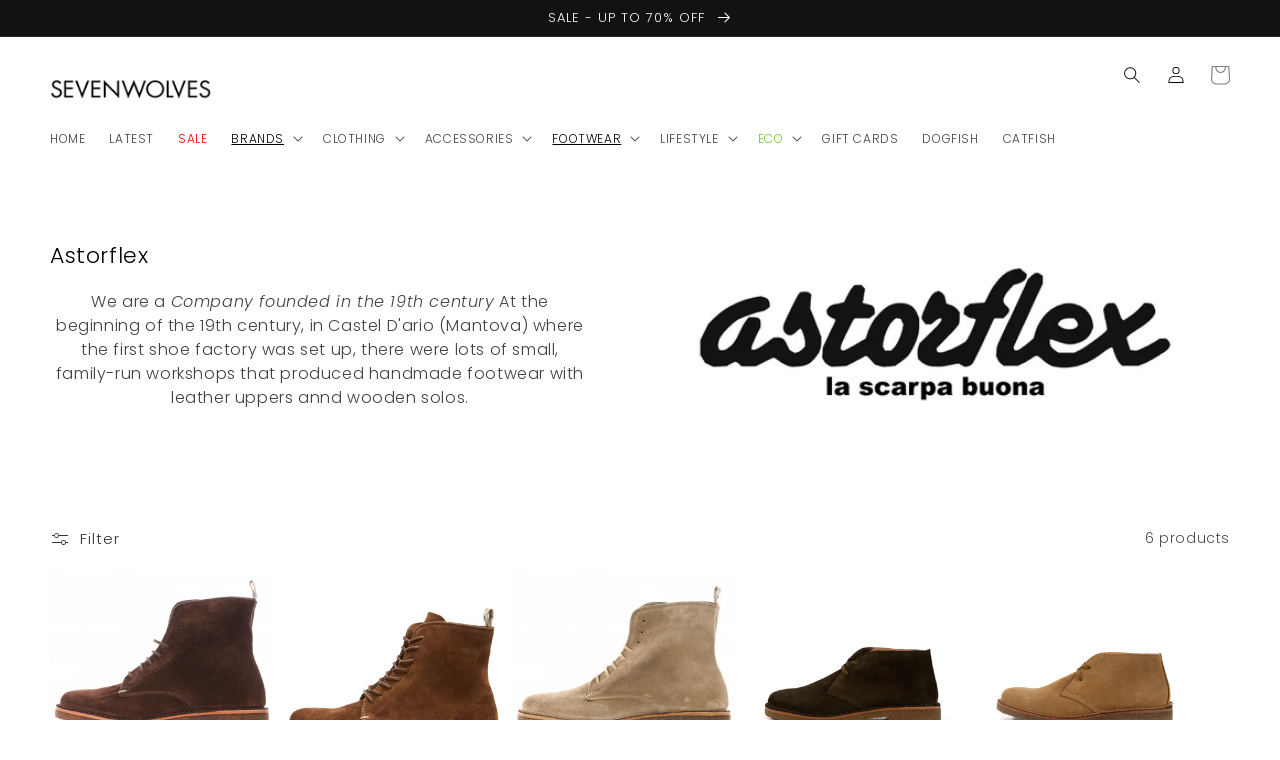

--- FILE ---
content_type: text/css
request_url: https://sevenwolves.co.uk/cdn/shop/t/3/assets/component-list-menu.css?v=101238485978356391801655544260
body_size: -524
content:
.list-menu--right{right:0}.list-menu--disclosure{position:absolute;min-width:100%;width:20rem;border:1px solid rgba(var(--color-foreground),.2)}.list-menu--disclosure:focus{outline:none}.list-menu__item--active{text-decoration:underline;text-underline-offset:.3rem}.list-menu__item--active:hover{text-decoration-thickness:.2rem}.list-menu--disclosure.localization-selector{max-height:18rem;overflow:auto;width:10rem;padding:.5rem}@media only screen and (min-width: 750px){.header__submenu.list-menu{width:60rem!important}.header__submenu.list-menu li{width:calc(100%/3);display:inline-block}.header__submenu:not(ul#HeaderMenu-MenuList-4){width:20rem!important}.header__submenu li:not(ul#HeaderMenu-MenuList-4 li){width:100%!important}}
/*# sourceMappingURL=/cdn/shop/t/3/assets/component-list-menu.css.map?v=101238485978356391801655544260 */
